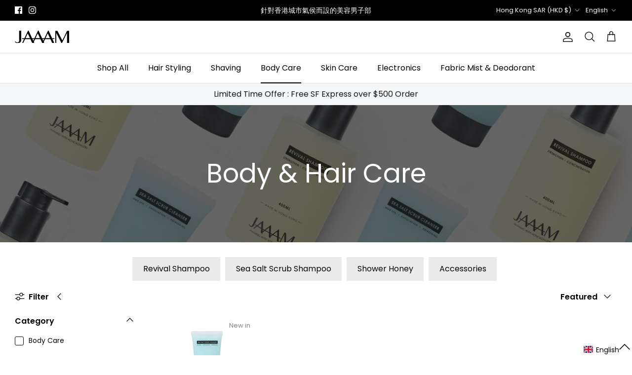

--- FILE ---
content_type: text/css
request_url: https://jaaamhk.com/cdn/shop/t/52/assets/wave.css?v=183160305502634581331700996889
body_size: 1190
content:
body{position:relative}.menu-promotion__text{font-size:14px}wvomni-overlay{z-index:999999;position:relative}.header-wvomni-point-balance{font-size:16px;min-width:90px}cart-drawer-subsections>.container{padding:0}cart-drawer-subsections .section-cart-cross-sells>.container,cart-drawer-subsections .section-cart-promos>.container{margin:0;padding:0}.template-customers-register .lightly-styled-select{height:52.8px}.section-featured-collection-carousel .view-all{margin-top:0}.collection-carousel-tabs-container{display:flex;width:100%;justify-content:center}.collection-carousel-tabs{display:flex;margin:0 auto;margin-bottom:2.5rem;overflow:auto;padding:8px}@media only screen and (min-width: 600px){.collection-carousel-tabs{justify-content:center}}.collection-carousel-tab{border:1px solid #000;border-right:none;list-style:none;margin-bottom:0;opacity:.5;transition:all .3;min-width:110px;padding:0 1rem;line-height:2.3;cursor:pointer;font-size:16px}.collection-carousel-tab:last-of-type{border:1px solid #000}.collection-carousel-tab.selected{opacity:1;background-color:#000;color:#fff}.collection-carousel-slide{position:relative;display:none}.collection-carousel-slide.active{display:block}.collection-carousel-slide .ltr-icon{position:absolute;z-index:2}.collection-carousel-slide .ltr-icon.prev,.collection-carousel-slide .ltr-icon.next{top:30%;transform:translateY(-50%);background-color:#fff}.collection-carousel-slide .ltr-icon.prev{left:2px}.collection-carousel-slide .ltr-icon.next{right:2px}.collection-tabs{margin-top:8px;text-align:center}.collection-tabs .btn{margin-right:6px;margin-bottom:8px}@media screen and (max-width: 599px){.collection-tabs{overflow:auto;display:flex}.collection-tabs .btn{flex-shrink:0}}@media only screen and (min-width: 600px){.collection-carousel-tab{font-size:20px;min-width:8.5rem}.collection-carousel-slide .ltr-icon.prev,.collection-carousel-slide .ltr-icon.next{top:33%}.collection-carousel-slide .ltr-icon.prev{left:-12px}.collection-carousel-slide .ltr-icon.next{right:-12px}}@media only screen and (min-width: 1024px){.collection-carousel-slide .ltr-icon.prev,.collection-carousel-slide .ltr-icon.next{top:37%}}.customer-reviews-cards-tabs{display:flex;align-items:center;width:100%;margin:0 auto;margin-bottom:2.5rem;overflow:auto}.customer-reviews-cards-tabs label{display:none}.customer-reviews-cards-tab{border:1px solid #000;border-right:none;list-style:none;margin-bottom:0;opacity:.5;transition:all .3;min-width:110px;padding:0 1rem;line-height:2.3;cursor:pointer;font-size:16px;flex-shrink:0}.customer-reviews-cards-tab:first-of-type{margin-left:auto}.customer-reviews-cards-tab:last-of-type{margin-right:auto}@media only screen and (min-width: 600px){.customer-reviews-cards-tabs label{margin-right:20px}.customer-reviews-cards-tab{font-size:20px;min-width:8.5rem}}.customer-reviews-cards-tab:last-of-type{border:1px solid #000}.customer-reviews-cards-tab.selected{opacity:1;background-color:#000;color:#fff}.customer-reviews-cards{margin-top:40px}@media only screen and (min-width: 600px){.customer-reviews-cards{column-count:3;orphans:1;widows:1}}.section-home-reviews-cards .product-list.carousel.carousel--fixed-grid-mode,.section-product-reviews-cards .product-list.carousel.carousel--fixed-grid-mode{margin-bottom:20px}.customer-reviews-card{display:inline-block;text-align:left;background-color:#fff;width:100%;min-height:28.875rem;color:#171717}.customer-reviews-card.hidden{display:none!important}.customer-reviews-card-inner{overflow:hidden;padding-bottom:20px}.customer-reviews-card-row{display:flex;justify-content:space-between;margin:10px 0;padding:0 6px}@media only screen and (min-width: 600px){.customer-reviews-card-row{padding:0 20px}}.customer-reviews-card-image-wrapper{position:relative;padding-top:66.66666%}.customer-reviews-card-image-wrapper>a,.customer-reviews-card-image-wrapper>.customer-reviews-card-image{display:block;position:absolute;top:0;left:0;height:100%;width:100%}.customer-reviews-card-image{height:100%;width:100%;object-fit:cover}.customer-reviews-card-rating{margin-top:4px}.customer-reviews-card-category-badge{background-color:#676869;color:#fff;padding:2px 12px}.customer-reviews-card-product{font-size:.8em;font-weight:600}.customer-reviews-card-review{font-size:.8em}.customer-review-card-author{font-weight:600}.main-reviews-top{max-width:1200px;margin-inline:auto}.customer-reviews-cards-default-view .customer-reviews-card:nth-child(n+24){display:none}.product-description{margin-top:20px;margin-bottom:20px}.product-desc-tabs,.product-desc-panes{margin:0}.product-desc-panes .cc-accordion,.product-desc-panes .cc-accordion-item{border:0}.product-desc-panes .cc-accordion-item__title{padding:0 20px 0 0;text-decoration:underline;font-weight:400;display:inline-block}.product-desc-tabs{display:flex;justify-content:space-around}.product-desc-tab{cursor:pointer;border-bottom:1px solid rgba(0,0,0,.15);flex:1;text-align:center;padding-top:6px;padding-bottom:6px}.product-desc-tab.selected{border-bottom:2px solid #000;font-weight:600}.product-desc-tab,.product-desc-pane{list-style:none}.product-desc-pane{display:none}.product-desc-pane.active{display:block}.product-bundle{border:1px solid rgb(191,191,191);margin-bottom:8px;padding:8px;cursor:pointer;display:flex;align-items:center;gap:6px}.product-bundle-image{width:72px;height:72px}.product-bundle.active{border-color:#000;border-width:2px}.product-bundle_description{font-size:75%;margin-bottom:4px}.complementary .btn--secondary{padding:10px 16px;font-size:12px}.cart-promos .promos,.product-promos .promos{display:flex;margin-top:16px;margin-bottom:16px;font-size:14px}.product-promos .promos{justify-content:space-evenly;margin-top:-16px}.product-promos .promos .icon-with-caption{width:30%}.cart-promos .icon-with-caption{width:33.33333%}.product-special-offer{display:flex;align-items:center;margin-bottom:16px;background-color:#fff}.product-special-offer-text{padding:1.25rem;display:flex;flex-direction:column;background-color:#f5f5f5}.product-special-offer-text h6{font-weight:600}.product-special-offer-text p{margin-top:auto;font-size:14px}.product-label-container{left:auto}@media screen and (max-width: 599px){.product-block .product-label-container{top:-1.5px}}.product-block__title{min-height:44px}.product-price__amount{font-weight:500}#shopify-section-announcement-bar{position:sticky;top:0;z-index:410}.section-header{top:42px}#shopify-section-store-messages{position:sticky;z-index:10;top:86px}@media only screen and (min-width: 768px){#shopify-section-store-messages{top:110px}}.cross-page-promos{margin-top:24px;margin-bottom:24px}.yotpo-main-widget{max-width:1200px}.yotpo .standalone-bottomline .yotpo-bottomline{justify-content:center;width:100%;margin-bottom:6px}.yotpo .yotpo-icon-default-star:before,.yotpo .yotpo-icon-star:before{color:#171717}.yotpo.yotpo a{color:#171717!important}.yotpo-reviews-star-ratings-widget .yotpo-sr-bottom-line-text{font-size:14px!important}.yotpo-sr-bottom-line-summary svg{width:16px;height:16px;margin-bottom:4px}.yotpo .standalone-bottomline.star-clickable,.yotpo .standalone-bottomline .star-clickable{gap:4px}.yotpo .yotpo-icon-default-empty-star:before,.yotpo .yotpo-icon-empty-star:before{color:#000}@keyframes nodeInserted{0%{outline-color:#fff}to{outline-color:#000}}.yotpo a.text-m{animation-duration:.01s;animation-name:nodeInserted}.tab-reviews{margin-bottom:2rem}.review-pane{display:none}.review-pane.active{display:block}.yotpo-widget-instance *{font-family:inherit!important}.product-info .yotpo-reviews-star-ratings-widget{justify-content:center!important}.yotpo-star-rating svg,.yotpo-star-distribution svg{width:15px;height:15px}.yotpo-review .yotpo-review-rating-title{align-items:center!important}.yotpo-reviews-main-widget .modal-backdrop.modal-backdrop{z-index:9000}.section-product-shop-routine>div{background:var(--alt-bg-col);padding-top:40px}.section-product-shop-routine .product-list{flex-wrap:nowrap;overflow-x:auto;scroll-snap-type:x mandatory}.section-product-shop-routine .product-block{flex:0 0 275px;scroll-snap-align:center}.section-product-shop-routine .yotpo-reviews-star-ratings-widget{justify-content:center!important}.product-label--tag>span{color:#fff;background-color:var(--prod-over-low-bg)}@media only screen and (min-width: 600px){.section-product-shop-routine .product-list{justify-content:center}}.yotpo-sr-vertical-border{display:none!important}.cart-item-upsells .product-purchase-form input[type=submit]{padding:12px 16px}.cart-item-upsells .collection-slider{padding:20px}.cart-item-upsells .collection-listing{max-width:720px}.cart-drawer .cart-item-upsells .product-block__title{min-height:67px}.gallery--narrow,.video--narrow{max-width:1000px;margin-left:auto;margin-right:auto;padding-left:0;padding-right:0}
/*# sourceMappingURL=/cdn/shop/t/52/assets/wave.css.map?v=183160305502634581331700996889 */


--- FILE ---
content_type: image/svg+xml
request_url: https://jaaamhk.com/cdn/shop/files/JAAAM-logo_220x.svg?v=1682504226
body_size: -235
content:
<?xml version="1.0" encoding="UTF-8"?><svg id="logo" xmlns="http://www.w3.org/2000/svg" viewBox="0 0 810.31 187.9"><path d="m96.15,132.61c0,6.65-.6,13.21-1.8,19.67-1.2,6.47-3.65,12.28-7.34,17.46-14.3,20.02-47.5,22.42-68.36,12.23-4.02-1.96-7.74-4.53-11-7.58-.69-.65-7.58-7.77-7.65-7.72,1.58-1.09,4.75-3.66,6.87-6.71,7.2,8.76,16.22,15.32,27.88,16.39,15.23,1.39,30.5-7.9,30.5-24.33V1.42h30.89v131.19h.01Z"/><path d="m205.27,0l86.45,187.87h-31.45l-27.99-61.24h-78.83l-28.95,61.24h-15.52L197.51,0h7.76Zm-46.41,114.71h67.75l-33.39-72.74-34.36,72.74Z"/><path d="m271.29,160.04L346.69.03h7.76l86.45,187.87h-31.44l-27.99-61.24h-78.83l-21.8,46.1m27.2-58.01h67.75l-33.39-72.74-34.36,72.74Z"/><path d="m420.5,160.04L495.9.03h7.76l86.45,187.87h-31.45l-27.99-61.24h-78.83l-21.8,46.1m27.2-58.01h67.75l-33.39-72.74-34.36,72.74Z"/><path d="m604.58,4.16h31.59l71.49,140.9h1.52L779.28,4.16h31.03v183.71h-31.03V37.27h-.97l-75.37,150.6h-6.37l-76.2-149.35h-2.08v149.35h-13.72V4.16h.01Z"/><rect x="107.32" y="114.71" width="484.45" height="11.92"/></svg>

--- FILE ---
content_type: text/javascript; charset=utf-8
request_url: https://jaaamhk.com/en/cart/update.js
body_size: 504
content:
{"token":"hWN7kASnbjIVvYdTtk4eKhWr?key=39cba56ce922d2b4a1a04697deae2098","note":null,"attributes":{"language":"en"},"original_total_price":0,"total_price":0,"total_discount":0,"total_weight":0.0,"item_count":0,"items":[],"requires_shipping":false,"currency":"HKD","items_subtotal_price":0,"cart_level_discount_applications":[],"discount_codes":[],"items_changelog":{"added":[]}}